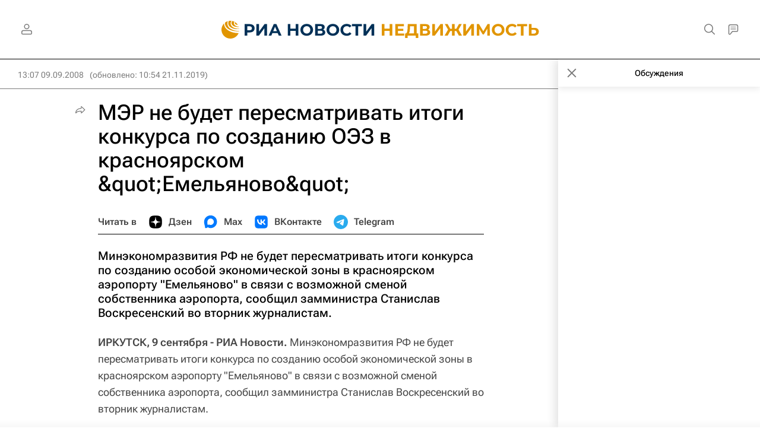

--- FILE ---
content_type: text/html
request_url: https://tns-counter.ru/nc01a**R%3Eundefined*rian_ru/ru/UTF-8/tmsec=rian_ru/829347094***
body_size: 14
content:
CDCC7B226978EADDG1769532125:CDCC7B226978EADDG1769532125